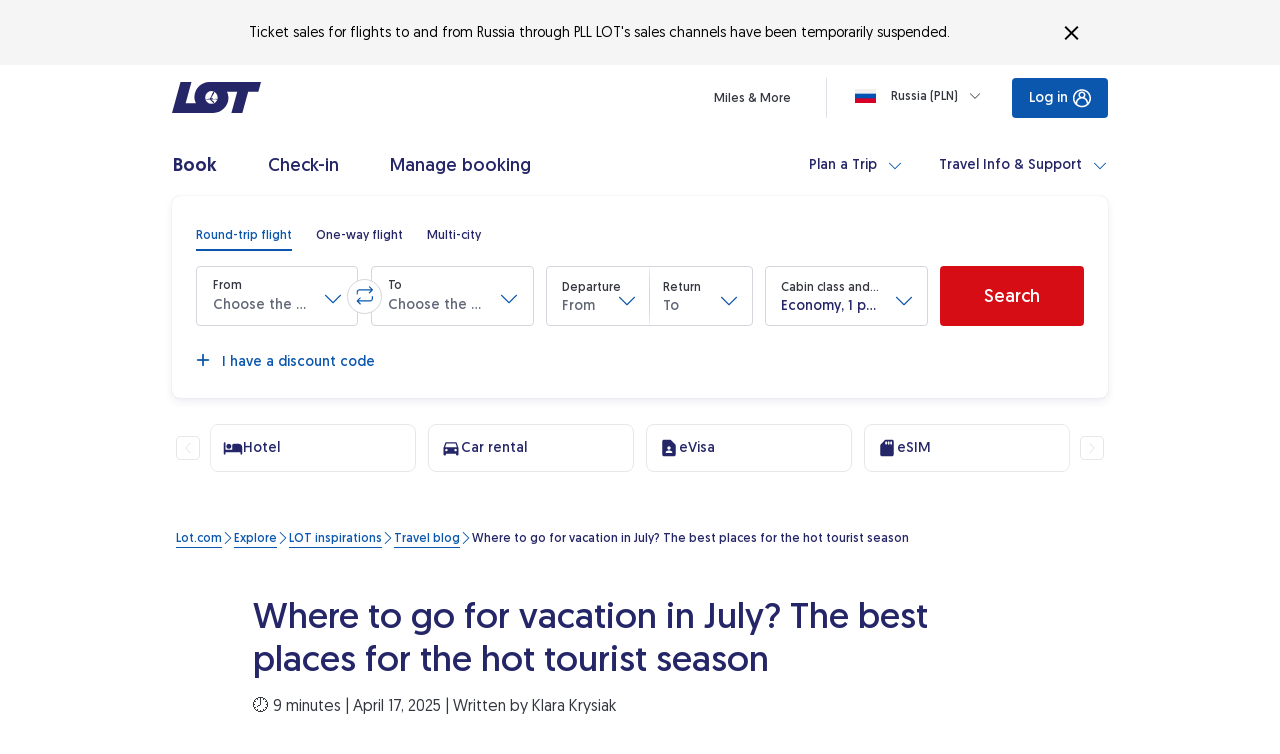

--- FILE ---
content_type: image/svg+xml
request_url: https://www.lot.com/content/dam/lot/lot-com/icons/uslugi-dodatkowe/nowe-ikony/e-sim.coreimg.svg/1755001298217/e-sim.svg
body_size: 255
content:
<svg width="20" height="20" viewBox="0 0 20 20" fill="none" xmlns="http://www.w3.org/2000/svg">
<g clip-path="url(#clip0_7522_733)">
<path d="M15 1.6665H9.02498C8.58331 1.6665 8.15831 1.8415 7.84165 2.15817L3.83331 6.18317C3.52498 6.4915 3.33331 6.9165 3.33331 7.34984V16.6665C3.33331 17.5832 4.08331 18.3332 4.99998 18.3332H15C15.9166 18.3332 16.6666 17.5832 16.6666 16.6665V3.33317C16.6666 2.4165 15.9166 1.6665 15 1.6665ZM9.16665 6.6665C8.70831 6.6665 8.33331 6.2915 8.33331 5.83317V4.1665C8.33331 3.70817 8.70831 3.33317 9.16665 3.33317C9.62498 3.33317 9.99998 3.70817 9.99998 4.1665V5.83317C9.99998 6.2915 9.62498 6.6665 9.16665 6.6665ZM11.6666 6.6665C11.2083 6.6665 10.8333 6.2915 10.8333 5.83317V4.1665C10.8333 3.70817 11.2083 3.33317 11.6666 3.33317C12.125 3.33317 12.5 3.70817 12.5 4.1665V5.83317C12.5 6.2915 12.125 6.6665 11.6666 6.6665ZM14.1666 6.6665C13.7083 6.6665 13.3333 6.2915 13.3333 5.83317V4.1665C13.3333 3.70817 13.7083 3.33317 14.1666 3.33317C14.625 3.33317 15 3.70817 15 4.1665V5.83317C15 6.2915 14.625 6.6665 14.1666 6.6665Z" fill="#252668"/>
</g>
<defs>
<clipPath id="clip0_7522_733">
<rect width="20" height="20" fill="white"/>
</clipPath>
</defs>
</svg>
